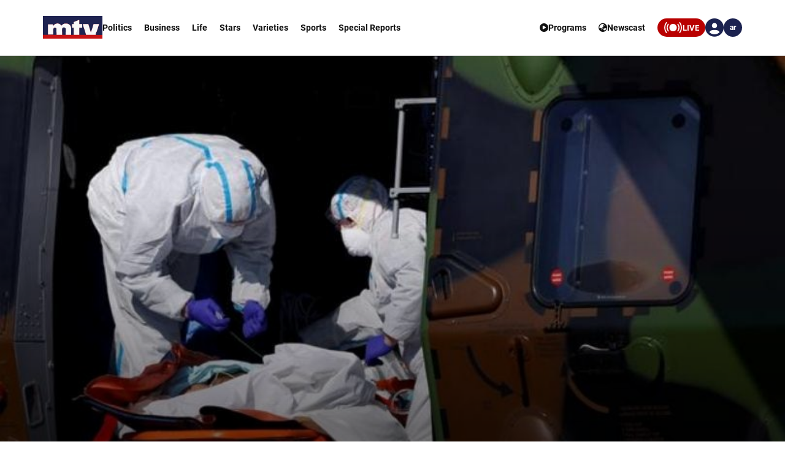

--- FILE ---
content_type: text/html; charset=utf-8
request_url: https://www.google.com/recaptcha/api2/aframe
body_size: 265
content:
<!DOCTYPE HTML><html><head><meta http-equiv="content-type" content="text/html; charset=UTF-8"></head><body><script nonce="cFn5VfD89erzSJ-joqqe1g">/** Anti-fraud and anti-abuse applications only. See google.com/recaptcha */ try{var clients={'sodar':'https://pagead2.googlesyndication.com/pagead/sodar?'};window.addEventListener("message",function(a){try{if(a.source===window.parent){var b=JSON.parse(a.data);var c=clients[b['id']];if(c){var d=document.createElement('img');d.src=c+b['params']+'&rc='+(localStorage.getItem("rc::a")?sessionStorage.getItem("rc::b"):"");window.document.body.appendChild(d);sessionStorage.setItem("rc::e",parseInt(sessionStorage.getItem("rc::e")||0)+1);localStorage.setItem("rc::h",'1769713888782');}}}catch(b){}});window.parent.postMessage("_grecaptcha_ready", "*");}catch(b){}</script></body></html>

--- FILE ---
content_type: application/javascript; charset=utf-8
request_url: https://fundingchoicesmessages.google.com/f/AGSKWxVsYxB-mb7yh8fo__zbBhCg4AAqg5LVRYZYzR_rlMmTJtVcrraY2t2B3_NbD3MFfubIiDp12UypXavdqSapNFKcsEp3tOEuUsGhuhu0UxjVgPtL9jxJ845J-9FhEaJ9fL_p3p1-ypwZkcqc9Q3vNwiX6uYCc-eObNc-pzzj0l55fzXSfDZTBnzoIgYS/_/article-advert-/adiframe_.fr/ads./adaffiliate__advertisement-
body_size: -1284
content:
window['0b28bad6-972d-4447-98dc-df9ea4eca53d'] = true;